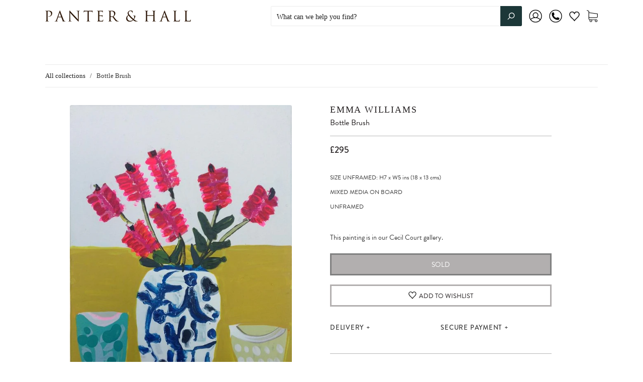

--- FILE ---
content_type: text/javascript
request_url: https://www.panterandhall.com/cdn/shop/t/24/assets/preload.js?v=173659536579473538711679608260
body_size: -173
content:
function getProductTags(i,e){var t,r,a="",o={};for(t in i)o[(r=i[t].split(":"))[0]]=!(1<r.length)||r[1];var d=window.productTagsDisplay;for(t=0;t<d.length;t++)if(void 0===d[t].displayMethod||d[t].displayMethod===e.displayMethod)if("medium"===d[t].id&&void 0!==o.medium)a+=generateProductTag("medium",null!=o.material?o.medium+" on "+o.material:o.medium);else if("framed"===d[t].id&&void 0!==o.framed)a+=generateProductTag("framed",o.framed);else if("size"===d[t].id){d[t].config.showDepth=!!o.show_depth&&o.show_depth;var n=void 0!==o.framed&&"framed"===o.framed.toLowerCase();!d[t].config.both&&n||void 0===o.width_unframed||(a+=generateProductTag("size",getProductSizeString(o,"unframed",d[t].config))),(d[t].config.both||n)&&void 0!==o.width_framed&&(a+=generateProductTag("size",getProductSizeString(o,"framed",d[t].config)))}return a}function generateProductTag(i,e){return""!==e?'<li class="'+i+'">'+e+"</li>":""}function getProductSizeString(i,e,t){var r,a=["height","width","depth"],o=t.label?"Size "+e+": ":"",d=t.pattern;for(d=d.split("{label}").join(o),r=0;r<a.length;r++)d=(d=d.split("{size_imperial}").join(generateSizeString(i,e,t.format,"imperial",t))).split("{size_metric}").join(generateSizeString(i,e,t.format,"metric",t));return d}function generateSizeString(i,e,t,r,a){for(var o=t.split(" "),d="",n=0;n<o.length;n++)void 0===i[o[n]+"_"+e]||"depth"===o[n]&&!a.showDepth||(""!==d&&(d+='<span class="units">&nbsp;x&nbsp;</span>'),"imperial"===r&&(d+=o[n].substr(0,1).toUpperCase()),d+="imperial"===r?Math.round(i[o[n]+"_"+e]):Math.round(2.54*i[o[n]+"_"+e]));return""!==d&&(d+='<span class="units">&nbsp;',d+="imperial"===r?"ins":"cms",d+="</span>"),d}window.productDisplaySizeString="{label}{size_imperial} ({size_metric})",window.productDisplaySizeFormat="height width depth",window.productTagsDisplay=[{id:"size",displayMethod:"long",config:{pattern:window.productDisplaySizeString,format:window.productDisplaySizeFormat,label:!0,both:!0}},{id:"medium",config:{}},{id:"framed",config:{}},{id:"size",displayMethod:"short",config:{pattern:window.productDisplaySizeString,format:window.productDisplaySizeFormat,label:!1,both:!1}}];